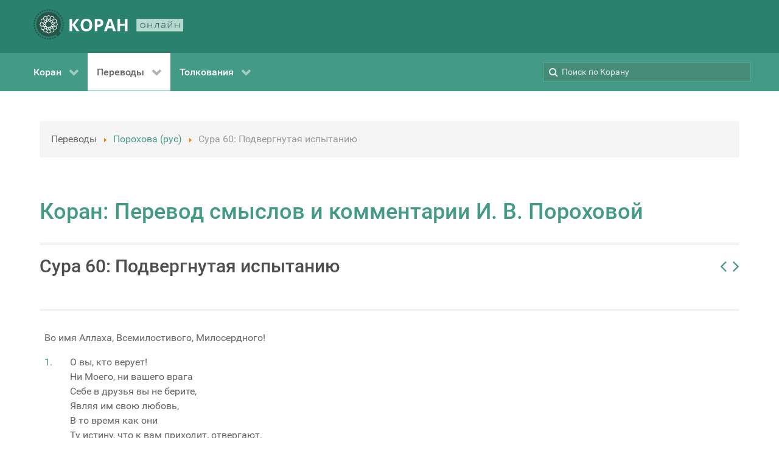

--- FILE ---
content_type: text/html; charset=utf-8
request_url: https://quran.com.ua/meal/porohova/60
body_size: 45390
content:
<!DOCTYPE html>
<html lang="ru-RU" dir="ltr">
        <head>
    
            <meta name="viewport" content="width=device-width, initial-scale=1.0">
        <meta http-equiv="X-UA-Compatible" content="IE=edge" />
        

                <link rel="icon" type="image/x-icon" href="/templates/g5_hydrogen/custom/images/favicon-32x32.png" />
        
                <link rel="apple-touch-icon" sizes="180x180" href="/templates/g5_hydrogen/custom/images/apple-touch-icon.png">
        <link rel="icon" sizes="192x192" href="/templates/g5_hydrogen/custom/images/apple-touch-icon.png">
            
    <meta charset="utf-8" />
	<base href="https://quran.com.ua/meal/porohova/60" />
	<meta name="keywords" content="Коран, куран, тафсир, украинский, крымскотатарский, русский, кулиев, крачковский, порохова, османов, абу-адель, якубович, дизен, куртнезир, къырымтатарджа" />
	<meta name="description" content="Коран, переводы и толкования смыслов на русском, украинском и крымскотатарском языках " />
	<meta name="generator" content="Joomla! - Open Source Content Management" />
	<title>Сура 60: Подвергнутая испытанию | Коран: Перевод смыслов и комментарии И. В. Пороховой</title>
	<link href="/media/gantry5/engines/nucleus/css-compiled/nucleus.css" rel="stylesheet" />
	<link href="/templates/g5_hydrogen/custom/css-compiled/hydrogen_16.css" rel="stylesheet" />
	<link href="/media/gantry5/assets/css/bootstrap-gantry.css" rel="stylesheet" />
	<link href="/media/gantry5/engines/nucleus/css-compiled/joomla.css" rel="stylesheet" />
	<link href="/media/jui/css/icomoon.css" rel="stylesheet" />
	<link href="/media/gantry5/assets/css/font-awesome.min.css" rel="stylesheet" />
	<link href="/templates/g5_hydrogen/custom/css-compiled/hydrogen-joomla_16.css" rel="stylesheet" />
	<link href="/templates/g5_hydrogen/custom/css-compiled/custom_16.css" rel="stylesheet" />
	<style>

.back-to-top { background-color: #1c1c1c;color: #ffffff; }
.back-to-top:hover { background-color: #439a86; }
.back-to-top:hover span { color: #1c1c1c; }

            .g-fixed-element {
                position: fixed;
                width: 100%;
                top: 0;
                left: 0;
                z-index: 1003;
            }
        
	</style>
	<script src="/media/jui/js/jquery.min.js?22deb48e56b576a9240e4bc68f1a55ee"></script>
	<script src="/media/jui/js/jquery-noconflict.js?22deb48e56b576a9240e4bc68f1a55ee"></script>
	<script src="/media/jui/js/jquery-migrate.min.js?22deb48e56b576a9240e4bc68f1a55ee"></script>
	<script src="/media/jui/js/bootstrap.min.js?22deb48e56b576a9240e4bc68f1a55ee"></script>
	<link rel="canonical" href="https://quran.com.ua/meal/porohova/60" />

                    <!-- Global site tag (gtag.js) - Google Analytics -->
<script async src="https://www.googletagmanager.com/gtag/js?id=G-CXV5DHRRZJ"></script>
<script>
  window.dataLayer = window.dataLayer || [];
  function gtag(){dataLayer.push(arguments);}
  gtag('js', new Date());

  gtag('config', 'G-CXV5DHRRZJ');
</script>
            
</head>

    <body class="gantry site com_koran view- no-layout no-task dir-ltr itemid-177 outline-16 g-offcanvas-left g-default g-style-preset1">
        
                    

        <div id="g-offcanvas"  data-g-offcanvas-swipe="1" data-g-offcanvas-css3="1">
                        <div class="g-grid">                        

        <div class="g-block size-100">
             <div id="mobile-menu-3779-particle" class="g-content g-particle">            <div id="g-mobilemenu-container" data-g-menu-breakpoint="48rem"></div>
            </div>
        </div>
            </div>
    </div>
        <div id="g-page-surround">
            <div class="g-offcanvas-hide g-offcanvas-toggle" role="navigation" data-offcanvas-toggle aria-controls="g-offcanvas" aria-expanded="false"><i class="fa fa-fw fa-bars"></i></div>                        

                                            
                <header id="g-header">
                <div class="g-container">                                <div class="g-grid">                        

        <div class="g-block size-100">
             <div id="logo-3291-particle" class="g-content g-particle">            <a href="/" target="_self" title="КОРАН ОНЛАЙН" aria-label="КОРАН ОНЛАЙН" rel="home" class="gantry-logo">
                        <svg id="Layer_1" data-name="Layer 1" xmlns="http://www.w3.org/2000/svg" viewBox="0 0 303.34 61.68" height="50"><defs><style>.cls-1{fill:#26564a;}.cls-2{fill:#fff;}.cls-3{fill:#b4d8ce;}</style></defs><title>quranua</title><path class="cls-1" d="M62.18,44h0a1.64,1.64,0,0,0-1.6,1.65,1.62,1.62,0,0,0,1.63,1.6h0a1.63,1.63,0,0,0,0-3.25Z" transform="translate(-4.66 -2.66)"/><path class="cls-1" d="M64.79,39.46a1.6,1.6,0,0,0-1.22-.25A1.63,1.63,0,0,0,63,42.15a1.63,1.63,0,0,0,2.51-1.65A1.58,1.58,0,0,0,64.79,39.46Z" transform="translate(-4.66 -2.66)"/><path class="cls-1" d="M64.71,34.14a1.69,1.69,0,0,0-.58.1,1.63,1.63,0,0,0-.08,3,1.61,1.61,0,0,0,1.24,0,1.59,1.59,0,0,0,.91-.85,1.63,1.63,0,0,0-1.49-2.29Z" transform="translate(-4.66 -2.66)"/><path class="cls-1" d="M63.83,29.26a1.63,1.63,0,0,0-.56,2.23,1.58,1.58,0,0,0,1,.74,1.6,1.6,0,0,0,1.23-.18,1.63,1.63,0,0,0,.57-2.23,1.63,1.63,0,0,0-2.23-.56Z" transform="translate(-4.66 -2.66)"/><path class="cls-1" d="M63.72,24a1.63,1.63,0,0,0-.11,3.25,1.63,1.63,0,0,0,1.18-.39,1.66,1.66,0,0,0,.56-1.12A1.64,1.64,0,0,0,63.84,24Z" transform="translate(-4.66 -2.66)"/><path class="cls-1" d="M60.9,22.11a1.63,1.63,0,0,0,2.29-.23,1.66,1.66,0,0,0,.36-1.19,1.69,1.69,0,0,0-.59-1.1,1.65,1.65,0,0,0-1.19-.35,1.59,1.59,0,0,0-1.1.59A1.62,1.62,0,0,0,60.9,22.11Z" transform="translate(-4.66 -2.66)"/><path class="cls-1" d="M60.9,16a1.66,1.66,0,0,0-.77-1,1.61,1.61,0,0,0-.79-.21,1.74,1.74,0,0,0-.45.06,1.68,1.68,0,0,0-1,.77,1.65,1.65,0,0,0,.63,2.22,1.63,1.63,0,0,0,2.21-.63A1.67,1.67,0,0,0,60.9,16Z" transform="translate(-4.66 -2.66)"/><path class="cls-1" d="M56.55,11A1.7,1.7,0,0,0,56,11a1.79,1.79,0,0,0-.71.16,1.6,1.6,0,0,0-.82.93,1.62,1.62,0,0,0,1,2.07A1.63,1.63,0,1,0,56.55,11Z" transform="translate(-4.66 -2.66)"/><path class="cls-1" d="M52.33,7.73a1.23,1.23,0,0,0-.27,0,1.54,1.54,0,0,0-.94.31,1.59,1.59,0,0,0-.66,1.05A1.63,1.63,0,0,0,53,10.65a1.63,1.63,0,0,0-.69-2.92Z" transform="translate(-4.66 -2.66)"/><path class="cls-1" d="M47.62,8.45h0a1.63,1.63,0,0,0,0-3.25h0a1.63,1.63,0,0,0,0,3.25Z" transform="translate(-4.66 -2.66)"/><path class="cls-1" d="M43.11,6.72A1.62,1.62,0,0,0,42.8,3.5l-.3,0a1.58,1.58,0,0,0-1,.68,1.55,1.55,0,0,0-.25,1.22A1.62,1.62,0,0,0,43.11,6.72Z" transform="translate(-4.66 -2.66)"/><path class="cls-1" d="M38.34,5.81A1.63,1.63,0,0,0,39.25,5a1.61,1.61,0,0,0,0-1.24,1.59,1.59,0,0,0-.85-.91,1.71,1.71,0,0,0-.67-.14,1.6,1.6,0,0,0-.57.11,1.63,1.63,0,1,0,1.15,3Z" transform="translate(-4.66 -2.66)"/><path class="cls-1" d="M33.49,5.73a1.58,1.58,0,0,0,.74-1,1.61,1.61,0,0,0-.18-1.23,1.62,1.62,0,0,0-1.4-.8,1.62,1.62,0,0,0-1.57,1.23,1.61,1.61,0,0,0,.18,1.23A1.63,1.63,0,0,0,33.49,5.73Z" transform="translate(-4.66 -2.66)"/><path class="cls-1" d="M28.7,6.5a1.62,1.62,0,0,0,.56-1.11,1.64,1.64,0,0,0-.39-1.18,1.66,1.66,0,0,0-1.12-.56h-.12A1.62,1.62,0,1,0,28.7,6.5Z" transform="translate(-4.66 -2.66)"/><path class="cls-1" d="M21.83,8.33a1.62,1.62,0,0,0,2.05-2.52,1.6,1.6,0,0,0-1-.37h-.17a1.69,1.69,0,0,0-1.1.59,1.64,1.64,0,0,0,.24,2.29Z" transform="translate(-4.66 -2.66)"/><path class="cls-1" d="M17.66,11.09a1.65,1.65,0,0,0,2.22-.63A1.63,1.63,0,0,0,18.46,8,1.74,1.74,0,0,0,18,8.1a1.66,1.66,0,0,0-1,.77,1.63,1.63,0,0,0-.15,1.24A1.68,1.68,0,0,0,17.66,11.09Z" transform="translate(-4.66 -2.66)"/><path class="cls-1" d="M14,14.52a1.62,1.62,0,0,0,2.07-1,1.62,1.62,0,0,0-1-2.07,1.69,1.69,0,0,0-.53-.09,1.63,1.63,0,0,0-1.47,2.34A1.6,1.6,0,0,0,14,14.52Z" transform="translate(-4.66 -2.66)"/><path class="cls-1" d="M11.07,18.54A1.63,1.63,0,0,0,12.65,16a1.61,1.61,0,0,0-1.06-.65,1.14,1.14,0,0,0-.26,0,1.63,1.63,0,0,0-1.6,1.36,1.64,1.64,0,0,0,1.34,1.87Z" transform="translate(-4.66 -2.66)"/><path class="cls-1" d="M8.82,23h0a1.64,1.64,0,0,0,1.6-1.65,1.62,1.62,0,0,0-1.63-1.6h0a1.63,1.63,0,0,0,0,3.25Z" transform="translate(-4.66 -2.66)"/><path class="cls-1" d="M6.21,27.54a1.55,1.55,0,0,0,1.22.25A1.63,1.63,0,0,0,8,24.85a1.68,1.68,0,0,0-.91-.28,1.55,1.55,0,0,0-.31,0,1.62,1.62,0,0,0-1.29,1.9A1.58,1.58,0,0,0,6.21,27.54Z" transform="translate(-4.66 -2.66)"/><path class="cls-1" d="M6.87,32.76a1.63,1.63,0,0,0,.08-3,1.7,1.7,0,0,0-.66-.14,1.66,1.66,0,0,0-.58.11,1.59,1.59,0,0,0-.91.85,1.64,1.64,0,0,0,2.07,2.19Z" transform="translate(-4.66 -2.66)"/><path class="cls-1" d="M7.17,37.74a1.63,1.63,0,0,0,.56-2.23,1.58,1.58,0,0,0-1-.74,1.41,1.41,0,0,0-.4-.05,1.63,1.63,0,0,0-1.4,2.46,1.66,1.66,0,0,0,1,.74A1.61,1.61,0,0,0,7.17,37.74Z" transform="translate(-4.66 -2.66)"/><path class="cls-1" d="M8.34,42.59a1.63,1.63,0,0,0-1-2.85H7.27a1.62,1.62,0,0,0-1.62,1.51,1.62,1.62,0,0,0,2.69,1.34Z" transform="translate(-4.66 -2.66)"/><path class="cls-1" d="M10.1,44.89a1.62,1.62,0,0,0-2.29.23,1.66,1.66,0,0,0-.36,1.19A1.69,1.69,0,0,0,8,47.41a1.63,1.63,0,0,0,2.06-2.52Z" transform="translate(-4.66 -2.66)"/><path class="cls-1" d="M12.46,49.12a1.72,1.72,0,0,0-.79-.2,1.74,1.74,0,0,0-.45.06,1.62,1.62,0,0,0-1,.77A1.61,1.61,0,0,0,10.87,52a1.63,1.63,0,0,0,1.24.15,1.68,1.68,0,0,0,1-.77A1.65,1.65,0,0,0,12.46,49.12Z" transform="translate(-4.66 -2.66)"/><path class="cls-1" d="M15.52,52.89A1.6,1.6,0,0,0,15,52.8a1.63,1.63,0,1,0,.71,3.09,1.6,1.6,0,0,0,.82-.93,1.62,1.62,0,0,0-1-2.07Z" transform="translate(-4.66 -2.66)"/><path class="cls-1" d="M19.19,56.06l-.26,0a1.63,1.63,0,0,0-.95.31,1.63,1.63,0,0,0,.69,2.92,1.64,1.64,0,0,0,1.87-1.34A1.64,1.64,0,0,0,19.19,56.06Z" transform="translate(-4.66 -2.66)"/><path class="cls-1" d="M23.38,58.55h0a1.63,1.63,0,0,0,0,3.25h0a1.63,1.63,0,0,0,0-3.25Z" transform="translate(-4.66 -2.66)"/><path class="cls-1" d="M27.89,60.28a1.62,1.62,0,1,0,.61,3.19,1.58,1.58,0,0,0,1-.68,1.55,1.55,0,0,0,.25-1.22A1.62,1.62,0,0,0,27.89,60.28Z" transform="translate(-4.66 -2.66)"/><path class="cls-1" d="M33.23,61.09a1.6,1.6,0,0,0-1.48,1,1.61,1.61,0,0,0,0,1.24,1.59,1.59,0,0,0,.85.91,1.62,1.62,0,0,0,1.24,0,1.62,1.62,0,0,0-.58-3.14Z" transform="translate(-4.66 -2.66)"/><path class="cls-1" d="M37.51,61.27a1.58,1.58,0,0,0-.74,1A1.61,1.61,0,0,0,37,63.49a1.63,1.63,0,0,0,2.23.57,1.66,1.66,0,0,0,.74-1,1.61,1.61,0,0,0-.18-1.23A1.63,1.63,0,0,0,37.51,61.27Z" transform="translate(-4.66 -2.66)"/><path class="cls-1" d="M43.36,60.1a1.64,1.64,0,0,0-1.62,1.51,1.64,1.64,0,0,0,.39,1.18,1.66,1.66,0,0,0,1.12.56,1.63,1.63,0,1,0,.11-3.25Z" transform="translate(-4.66 -2.66)"/><path class="cls-1" d="M49.17,58.67a1.62,1.62,0,0,0-2.05,2.52,1.66,1.66,0,0,0,1.19.36,1.69,1.69,0,0,0,1.1-.59,1.64,1.64,0,0,0-.24-2.29Z" transform="translate(-4.66 -2.66)"/><path class="cls-1" d="M50.52,13.5a24.77,24.77,0,0,0-32.35,2,25.1,25.1,0,0,0-3.61,31.59A24.41,24.41,0,0,0,28.38,57.52c7.51,2.24,14.6,1,21.23-3.24,1.59,1.46,3.12,2.88,4.57,4.2l6.39-7L56.18,47.8C64.59,34.58,59.59,20.17,50.52,13.5Z" transform="translate(-4.66 -2.66)"/><path class="cls-2" d="M52.2,30l-.26-.53-.35,0-.47,0-2-.14L48,29.18,45.88,29l-1.43-.1-.77-.05,2-4h0l-1.77.86-1.48,3.05-1.92-.14-.13-1.91,2.41-1.18.31-.15,1.27-.61h0l1.77-.86h0l1.5-.73.63.41L50.36,25l.19,3.31-.52.35,1.61.11h.15l-.26-4.45-3.36-2.21-.49-.33-.73.36-.93.45-.84.41L42.8,24.19h0l-.59.28-2,1L39.92,21h0l-1.1,1.63h0L39.06,26l-1.72.84-1.08-1.59,1-1.43.54-.8.36-.54h0l.62-.91h0L39.85,20h0l.94-1.38.75,0,2.55.15,1.82,2.77-.27.56,1.45-.71.13-.07-2.45-3.73-4-.23-.59,0-.2.28h0l-.26.39-1.1,1.63-1.48,2.19h0l-.37.54,0,.06-1.19,1.76h0l-1.19-1.76L33,20.49h0l-.14,2h0l.93,1.38,1,1.43-1.07,1.59L32,26l.19-2.69.05-.64h0l0-.73,0-.37h0l.14-2h0l.09-1.27,0-.4.68-.34,2.28-1.15,3,1.49,0,.62.91-1.33.08-.13-4-2-3.59,1.8-.53.27-.06.81h0l-.13,2L31,23.24l-.15,2.2-4-2h0l.86,1.77h0l3,1.48-.14,1.91-1.91.14-1.18-2.42-.61-1.26-.15-.31-.65-1.34L25.89,23h0l-.74-1.5.42-.63L27,18.76l3.31-.19.35.51.11-1.6v-.16l-4.46.26-2.2,3.36-.33.5.36.73h0l.56,1.16.3.61,1.44,3,1,2-.77.05L23,29.19h0l1.63,1.1h0l2.49-.17.89-.06.83,1.72-1.58,1.07L25,31.35l-1.32-.9-.13-.08h0l-1.63-1.1h0l-1.38-.94,0-.75L20.71,25l2.76-1.81.57.27L23.33,22l-.07-.14-3.73,2.46-.23,4,0,.59.29.19h0l.39.27h0l1.63,1.1.1.06L23.76,32h0l.54.36,1.82,1.23-3.68,2.49h0l2,.14h0l2.81-1.89,1.58,1.07L28,37.11l-.89-.06-1.8-.13-.64,0h0l-1.1-.08h0l-1.21-.09-.75-.05h0l-1.67-.12-.34-.67-1.15-2.29,1.49-2.95.62-.05-1.33-.9-.13-.09-2,4,1.81,3.6.27.52.34,0,.47,0,2,.14,1.21.09,2.08.14,1.42.1.77.06-1.94,4h0l1.77-.87h0l1.48-3,1.91.14.14,1.91L28.32,41.6l-1.57.77L25,43.23h0L23.47,44l-.62-.41-2.14-1.41-.19-3.3.51-.35-1.6-.12h-.16l.26,4.46L22.89,45l.5.32.73-.35.93-.45.84-.41L28.27,43h0l.58-.29,2-1,.31,4.44h0l1.1-1.63h0L32,41.16l1.73-.84,1.07,1.59-1,1.43-.54.8-.36.53h0l-.61.91h0l-.71,1-.39.59h0l-.49.72-.45.67-.75,0L27,48.41l-1.82-2.77.28-.56L24,45.79l-.14.06,2.45,3.74,4,.23.59,0,.19-.29h0l.26-.38,1.11-1.63,1.48-2.2h0l.36-.53,0-.06L35.53,43h0l1.19,1.77L38,46.68h0l.14-2h0l-.93-1.37-1-1.43,1.08-1.59,1.72.84-.19,2.68-.12,1.74h0l-.14,2h0l-.09,1.27,0,.39-.67.34L35.53,50.7l-3-1.49,0-.62-.9,1.34-.09.12,4,2,3.59-1.81.53-.26.06-.81h0l.14-2L40,45.14l0-.57,0-.64.16-2.2,4,2-.86-1.77-.32-.16-2.72-1.32.13-1.91,1.92-.14,1.17,2.42.77,1.57h0l.86,1.77h0l.73,1.5-.41.63-1.41,2.14-3.3.19-.35-.52-.12,1.61v.15l4.46-.25L47,46.22l.32-.49L47,45h0l-.57-1.16-.29-.61-1.45-3-1-2,.77-.06L48.12,38h0l-1.63-1.1h0L44,37.05l-.89.06-.84-1.72,1.59-1.07,2.23,1.5h0l.53.36h0l.5.34.41.28h0l1.63,1.1h0l1.39.94,0,.75-.14,2.55L47.59,44,47,43.69l.7,1.45.07.13,3.73-2.45.24-4,0-.59-.29-.2h0l-.39-.26h0l-1.63-1.1-1-.71-1.15-.77h0l-.54-.36-1.82-1.24,3.68-2.49h0l-2-.13h0l-2.8,1.89-1.59-1.07.84-1.72.89.06,1.79.13.65,0h0l1.09.08h0l1.21.08.75.06h0l1.67.12.34.67,1.15,2.28-1.49,3-.62.05,1.34.9.12.08,2-4Zm-9.43,3.59L40.72,35,41.8,37.2l-2.47.18-.18,2.47-2.23-1.08-1.39,2-1.39-2-2.23,1.08-.17-2.47-2.48-.18L30.35,35l-2.06-1.39,2.06-1.39L29.26,30l2.48-.17.17-2.48,2.23,1.09,1.39-2.06,1.39,2.06,2.23-1.09.18,2.48L41.8,30l-1.08,2.23Z" transform="translate(-4.66 -2.66)"/><path class="cls-2" d="M35.53,33.58" transform="translate(-4.66 -2.66)"/><path class="cls-2" d="M98,47.43h-6l-9-12.6v12.6H77.76V22.56H83v12l8.92-12h5.61L88.49,34.5Z" transform="translate(-4.66 -2.66)"/><path class="cls-2" d="M123.75,35q0,6.18-3.07,9.5t-8.78,3.31q-5.72,0-8.78-3.31t-3.06-9.53q0-6.21,3.07-9.49t8.81-3.27q5.73,0,8.77,3.3T123.75,35Zm-18.16,0q0,4.17,1.58,6.28a5.54,5.54,0,0,0,4.73,2.11q6.31,0,6.32-8.39t-6.28-8.4a5.56,5.56,0,0,0-4.75,2.12Q105.59,30.8,105.59,35Z" transform="translate(-4.66 -2.66)"/><path class="cls-2" d="M146.09,30.32a7.62,7.62,0,0,1-2.51,6.14c-1.68,1.42-4.05,2.13-7.14,2.13h-2.26v8.84H128.9V22.56h7.95q4.53,0,6.88,2A7.1,7.1,0,0,1,146.09,30.32Zm-11.91,3.94h1.73a5.76,5.76,0,0,0,3.64-1,3.35,3.35,0,0,0,1.21-2.8,3.44,3.44,0,0,0-1-2.73,4.74,4.74,0,0,0-3.17-.89h-2.4Z" transform="translate(-4.66 -2.66)"/><path class="cls-2" d="M166,47.43l-1.8-5.92h-9.07l-1.8,5.92h-5.69l8.78-25h6.45l8.82,25ZM163,37.09q-2.5-8.06-2.82-9.1c-.21-.71-.36-1.26-.45-1.67q-.56,2.17-3.21,10.77Z" transform="translate(-4.66 -2.66)"/><path class="cls-2" d="M195.21,47.43H190V36.7H180.1V47.43h-5.27V22.56h5.27v9.75H190V22.56h5.26Z" transform="translate(-4.66 -2.66)"/><rect class="cls-3" x="208.68" y="19.75" width="94.66" height="25.4"/><path class="cls-1" d="M231.18,35.83a4.86,4.86,0,0,1-1.35,3.65,5.13,5.13,0,0,1-3.72,1.31,5.52,5.52,0,0,1-2.63-.6,4.19,4.19,0,0,1-1.75-1.74,5.42,5.42,0,0,1-.61-2.62,4.84,4.84,0,0,1,1.35-3.65,5.09,5.09,0,0,1,3.7-1.3,5,5,0,0,1,3.68,1.32A4.87,4.87,0,0,1,231.18,35.83Zm-9,0a4.32,4.32,0,0,0,1,3.07,4.41,4.41,0,0,0,5.83,0,4.36,4.36,0,0,0,1-3.07,4.25,4.25,0,0,0-1-3.07,3.82,3.82,0,0,0-2.92-1.09,3.77,3.77,0,0,0-2.9,1.09A4.29,4.29,0,0,0,222.21,35.83Z" transform="translate(-4.66 -2.66)"/><path class="cls-1" d="M237,31.06v4.2h7.22v-4.2h1v9.56h-1V36H237v4.61h-1V31.06Z" transform="translate(-4.66 -2.66)"/><path class="cls-1" d="M258.49,40.62h-1V31.87h-4a36.39,36.39,0,0,1-.77,5.3,6.73,6.73,0,0,1-1.17,2.68,2.32,2.32,0,0,1-1.86.86,3,3,0,0,1-.71-.08v-.79a2.1,2.1,0,0,0,.57.06c.79,0,1.42-.7,1.91-2.1a30.13,30.13,0,0,0,1.1-6.74h6Z" transform="translate(-4.66 -2.66)"/><path class="cls-1" d="M270.81,40.62l-.26-1.51h-.09a5.23,5.23,0,0,1-1.76,1.3,5.38,5.38,0,0,1-2.14.38,4.16,4.16,0,0,1-2.6-.72,2.48,2.48,0,0,1,.45-4.16,8.65,8.65,0,0,1,4-.82l2.17-.05V34.4a2.87,2.87,0,0,0-.66-2,2.79,2.79,0,0,0-2.12-.7,8.22,8.22,0,0,0-3.28.74l-.38-.76a10,10,0,0,1,3.7-.73,4.16,4.16,0,0,1,2.8.81,3.27,3.27,0,0,1,.92,2.55v6.36ZM266.62,40a4.4,4.4,0,0,0,2.88-.87,3,3,0,0,0,1.05-2.43v-.94l-2,.07a8.53,8.53,0,0,0-3.42.63,1.74,1.74,0,0,0-1,1.65,1.66,1.66,0,0,0,.66,1.4A3,3,0,0,0,266.62,40Z" transform="translate(-4.66 -2.66)"/><path class="cls-1" d="M277.84,31.06V38l-.06,1.8,6.75-8.71h1.38v9.56h-1V33.75l0-1.84-6.74,8.71h-1.35V31.06Zm3.55-1.35a4.08,4.08,0,0,1-2.38-.58,2.52,2.52,0,0,1-.95-1.89H279a2,2,0,0,0,.71,1.37,3,3,0,0,0,1.72.4,2.83,2.83,0,0,0,1.71-.42,1.87,1.87,0,0,0,.68-1.35h.92C284.58,28.89,283.47,29.71,281.39,29.71Z" transform="translate(-4.66 -2.66)"/><path class="cls-1" d="M292.35,31.06v4.2h7.22v-4.2h1v9.56h-1V36h-7.22v4.61h-1V31.06Z" transform="translate(-4.66 -2.66)"/></svg>
            </a>
            </div>
        </div>
            </div>
            </div>
        
    </header>
                                
                <section id="g-navigation">
                <div class="g-container">                                <div class="g-grid">                        

        <div class="g-block size-70">
             <div id="menu-6938-particle" class="g-content g-particle">            <nav class="g-main-nav" data-g-hover-expand="true">
        <ul class="g-toplevel">
                                                                                                                
        
                
        
                
        
        <li class="g-menu-item g-menu-item-type-component g-menu-item-111 g-parent g-standard g-menu-item-link-parent ">
                            <a class="g-menu-item-container" href="/">
                                                                <span class="g-menu-item-content">
                                    <span class="g-menu-item-title">Коран</span>
            
                    </span>
                    <span class="g-menu-parent-indicator" data-g-menuparent=""></span>                            </a>
                                                                            <ul class="g-dropdown g-inactive g-fade g-dropdown-right">
            <li class="g-dropdown-column">
                        <div class="g-grid">
                        <div class="g-block size-100">
            <ul class="g-sublevel">
                <li class="g-level-1 g-go-back">
                    <a class="g-menu-item-container" href="#" data-g-menuparent=""><span>Back</span></a>
                </li>
                                                                                                                    
        
                
        
                
        
        <li class="g-menu-item g-menu-item-type-component g-menu-item-181 g-standard  ">
                            <a class="g-menu-item-container" href="/koran/arabic">
                                                                <span class="g-menu-item-content">
                                    <span class="g-menu-item-title">Коран (ар)</span>
            
                    </span>
                                                </a>
                                </li>
    
    
            </ul>
        </div>
            </div>

            </li>
        </ul>
            </li>
    
                                                                                                
        
                
        
                
        
        <li class="g-menu-item g-menu-item-type-heading g-menu-item-184 g-parent active g-standard  ">
                            <div class="g-menu-item-container" data-g-menuparent="">                                                                            <span class="g-nav-header g-menu-item-content">            <span class="g-menu-item-title">Переводы</span>
            </span>
                                        <span class="g-menu-parent-indicator"></span>                            </div>                                                                <ul class="g-dropdown g-inactive g-fade g-dropdown-right">
            <li class="g-dropdown-column">
                        <div class="g-grid">
                        <div class="g-block size-100">
            <ul class="g-sublevel">
                <li class="g-level-1 g-go-back">
                    <a class="g-menu-item-container" href="#" data-g-menuparent=""><span>Back</span></a>
                </li>
                                                                                                                    
        
                
        
                
        
        <li class="g-menu-item g-menu-item-type-component g-menu-item-175 g-standard  ">
                            <a class="g-menu-item-container" href="/meal/kuliev">
                                                                <span class="g-menu-item-content">
                                    <span class="g-menu-item-title">Кулиев (рус)</span>
            
                    </span>
                                                </a>
                                </li>
    
                                                                                                
        
                
        
                
        
        <li class="g-menu-item g-menu-item-type-component g-menu-item-179 g-standard  ">
                            <a class="g-menu-item-container" href="/meal/abu-adel">
                                                                <span class="g-menu-item-content">
                                    <span class="g-menu-item-title">Абу Адель (рус)</span>
            
                    </span>
                                                </a>
                                </li>
    
                                                                                                
        
                
        
                
        
        <li class="g-menu-item g-menu-item-type-component g-menu-item-176 g-standard  ">
                            <a class="g-menu-item-container" href="/meal/osmanov">
                                                                <span class="g-menu-item-content">
                                    <span class="g-menu-item-title">Османов (рус)</span>
            
                    </span>
                                                </a>
                                </li>
    
                                                                                                
        
                
        
                
        
        <li class="g-menu-item g-menu-item-type-component g-menu-item-177 active g-standard  ">
                            <a class="g-menu-item-container" href="/meal/porohova">
                                                                <span class="g-menu-item-content">
                                    <span class="g-menu-item-title">Порохова (рус)</span>
            
                    </span>
                                                </a>
                                </li>
    
                                                                                                
        
                
        
                
        
        <li class="g-menu-item g-menu-item-type-component g-menu-item-180 g-standard  ">
                            <a class="g-menu-item-container" href="/meal/krachkovskiy">
                                                                <span class="g-menu-item-content">
                                    <span class="g-menu-item-title">Крачковский (рус)</span>
            
                    </span>
                                                </a>
                                </li>
    
                                                                                                
        
                
        
                
        
        <li class="g-menu-item g-menu-item-type-component g-menu-item-182 g-standard  ">
                            <a class="g-menu-item-container" href="/meal/dizen-qurtnezir">
                                                                <span class="g-menu-item-content">
                                    <span class="g-menu-item-title">Дизен, Къуртнезир (кр.тат)</span>
            
                    </span>
                                                </a>
                                </li>
    
                                                                                                
        
                
        
                
        
        <li class="g-menu-item g-menu-item-type-component g-menu-item-193 g-standard  ">
                            <a class="g-menu-item-container" href="/meal/yakubovich">
                                                                <span class="g-menu-item-content">
                                    <span class="g-menu-item-title">Якубович (укр)</span>
            
                    </span>
                                                </a>
                                </li>
    
    
            </ul>
        </div>
            </div>

            </li>
        </ul>
            </li>
    
                                                                                                
        
                
        
                
        
        <li class="g-menu-item g-menu-item-type-heading g-menu-item-183 g-parent g-standard  ">
                            <div class="g-menu-item-container" data-g-menuparent="">                                                                            <span class="g-nav-header g-menu-item-content">            <span class="g-menu-item-title">Толкования</span>
            </span>
                                        <span class="g-menu-parent-indicator"></span>                            </div>                                                                <ul class="g-dropdown g-inactive g-fade g-dropdown-right">
            <li class="g-dropdown-column">
                        <div class="g-grid">
                        <div class="g-block size-100">
            <ul class="g-sublevel">
                <li class="g-level-1 g-go-back">
                    <a class="g-menu-item-container" href="#" data-g-menuparent=""><span>Back</span></a>
                </li>
                                                                                                                    
        
                
        
                
        
        <li class="g-menu-item g-menu-item-type-component g-menu-item-178 g-standard  ">
                            <a class="g-menu-item-container" href="/tafsir/as-saadi">
                                                                <span class="g-menu-item-content">
                                    <span class="g-menu-item-title">Ас-Саади (рус)</span>
            
                    </span>
                                                </a>
                                </li>
    
                                                                                                
        
                
        
                
        
        <li class="g-menu-item g-menu-item-type-component g-menu-item-185 g-standard  ">
                            <a class="g-menu-item-container" href="/tafsir/al-muntahab">
                                                                <span class="g-menu-item-content">
                                    <span class="g-menu-item-title">Аль-Мунтахаб (рус)</span>
            
                    </span>
                                                </a>
                                </li>
    
    
            </ul>
        </div>
            </div>

            </li>
        </ul>
            </li>
    
    
        </ul>
    </nav>
            </div>
        </div>
                    

        <div class="g-block size-30">
             <div class="g-content">
                                    <div class="platform-content"><div class="moduletable ">
						<div class="searchbox"><form action="/meal/porohova" method="get"><label for="search-by"><i class="fa fa-search"></i></label><input id="search-by" type="text" maxlength="100" name="q" placeholder="Поиск по Корану"><input name="searchdb" type="hidden" value=""><button type="submit" class="button button-square" style="display:none;"><i class="fa fa-search"></i></button></form></div><noscript><strong>JavaScript is currently disabled.</strong>Please enable it for a better experience of <a href="http://2glux.com/projects/jumi">Jumi</a>.</noscript>		</div></div>
            
        </div>
        </div>
            </div>
            </div>
        
    </section>
                                
                <main id="g-main">
                <div class="g-container">                                <div class="g-grid">                        

        <div class="g-block size-100">
             <div class="g-content">
                                    <div class="platform-content"><div class="moduletable ">
						<div aria-label="Breadcrumbs" role="navigation">
	<ul itemscope itemtype="https://schema.org/BreadcrumbList" class="breadcrumb">
					<li class="active">
				<span class="divider icon-location"></span>
			</li>
		
						<li itemprop="itemListElement" itemscope itemtype="https://schema.org/ListItem">
											<span itemprop="name">
							Переводы						</span>
					
											<span class="divider">
							<img src="/media/system/images/arrow.png" alt="" />						</span>
										<meta itemprop="position" content="1">
				</li>
							<li itemprop="itemListElement" itemscope itemtype="https://schema.org/ListItem">
											<a itemprop="item" href="/meal/porohova" class="pathway"><span itemprop="name">Порохова (рус)</span></a>
					
											<span class="divider">
							<img src="/media/system/images/arrow.png" alt="" />						</span>
										<meta itemprop="position" content="2">
				</li>
							<li itemprop="itemListElement" itemscope itemtype="https://schema.org/ListItem" class="active">
					<span itemprop="name">
						Сура 60: Подвергнутая испытанию					</span>
					<meta itemprop="position" content="3">
				</li>
				</ul>
</div>
		</div></div>
            
        </div>
        </div>
            </div>
                            <div class="g-grid">                        

        <div class="g-block size-100">
             <div class="g-system-messages">
                                            <div id="system-message-container">
    </div>

            
    </div>
        </div>
            </div>
                            <div class="g-grid">                        

        <div class="g-block size-100">
             <div class="g-content">
                                                            <div class="platform-content row-fluid"><div class="span12"><div class="componentheading"><h1><a href="/meal/porohova">Коран: Перевод смыслов и комментарии И. В. Пороховой</a></h1></div><div class="g-grid" style="border-top: 4px solid #f0f2f4;"><div class="g-block size-70"><h2>Сура 60: Подвергнутая испытанию</h2></div><div class="g-block size-30"><h2><a href="/meal/porohova/61" title="$ntitle" style="float:right;margin-left:10px;"><i class="fa fa-angle-right"></i></a><a href="/meal/porohova/59" title="$ptitle" style="float:right"><i class="fa fa-angle-left"></i></a></h2></div></div><hr><div class="g-grid"><div class="g-block size-100"><table width=100% class='table-hover' border=0 id='body'><col width=40 /><col width=100% /><tr><td colspan=2   >Во имя Аллаха, Всемилостивого, Милосердного!</td></tr><tr  class='ayattr' id='1'><td valign=top nowrap class='ayatref'><a name='1' href='/60/1?r=por'>1</a>.&nbsp;</td>
      <td valign=top >О вы, кто верует!<br>Ни Моего, ни вашего врага<br>Себе в друзья вы не берите,<br>Являя им свою любовь,<br>В то время как они<br>Ту истину, что к вам приходит, отвергают.<br>И гонят (с вашей же земли) посланника и вас<br>За то, что веруете вы в Аллаха, вашего Владыку.<br>И если вы пришли сражаться на Моем пути<br>И тем снискать Мое благоволенье,<br>Вы тайную любовь к ним не храните, -<br>Ведь знаю Я о всем сполна,<br>Что делаете вы сокрыто или явно.<br>А тот, кто поступает так,<br>С пути прямого отклонился.</td></tr><tr  class='ayattr' id='2'><td valign=top nowrap class='ayatref'><a name='2' href='/60/2?r=por'>2</a>.&nbsp;</td>
      <td valign=top >Но если им удастся вами завладеть,<br>Врагами вашими себя они проявят,<br>Направив руки и язык свой вам во зло, -<br>Они хотят, чтобы неверными вы стали;</td></tr><tr  class='ayattr' id='3'><td valign=top nowrap class='ayatref'><a name='3' href='/60/3?r=por'>3</a>.&nbsp;</td>
      <td valign=top >Ни ваши родственники и ни ваши дети<br>В День Воскресения вам не помогут.<br>Рассудит между вами Он, -<br>Ведь зрит Аллах во все, что делаете вы.</td></tr><tr  class='ayattr' id='4'><td valign=top nowrap class='ayatref'><a name='4' href='/60/4?r=por'>4</a>.&nbsp;</td>
      <td valign=top >Поистине, для вас прекрасный есть пример<br>В (пророке) Ибрахиме<a href="https://quran.com.ua/meal/porohova/60#_ftn1" tooltip="Противопоставление слов Ибрахима (библ. Авраам), обращенных к отцу, словам верующих, начинающих четвертую строку. Отсюда возможная расшифровка пе..." name="_ftnref1" class="fnote"> [1]</a> и в тех, кто следовал за ним,<br>Когда народу своему они сказали:<br>«Мы покидаем вас и то,<br>Чему вы молитесь, опричь Аллаха.<br>Мы отвергаем вас (и вашу веру);<br>Вражда и ненависть навечно<br>(Стеною) лягут между нами,<br>Пока в Единого Аллаха не уверуете вы».<br>Но (вам не могут быть примером)<br>Слова, что Ибрахим отцу сказал:<br>«Поистине, я о твоем прощении молиться буду,<br>Но не владею я ничем перед Аллахом для тебя.<br>О наш Господь! Мы лишь Тебе себя вверяем<br>И с покаянием к Тебе идем;<br>К Тебе лежит и наше возвращенье.</td></tr><tr  class='ayattr' id='5'><td valign=top nowrap class='ayatref'><a name='5' href='/60/5?r=por'>5</a>.&nbsp;</td>
      <td valign=top >О наш Господь!<br>Не делай нас Ты испытанием для тех,<br>Кто (Истину Твою) не принял,<br>И нам прощение пошли, -<br>Ведь мудр и всесилен Ты!»</td></tr><tr  class='ayattr' id='6'><td valign=top nowrap class='ayatref'><a name='6' href='/60/6?r=por'>6</a>.&nbsp;</td>
      <td valign=top >Поистине, для вас в них дан пример прекрасный,-<br>Для тех из вас, кто лик свой повернул к Аллаху,<br>(Уверовав) в Последний День;<br>Но если отвратится кто, -<br>Аллах, поистине, богат и достохвален!</td></tr><tr  class='ayattr' id='7'><td valign=top nowrap class='ayatref'><a name='7' href='/60/7?r=por'>7</a>.&nbsp;</td>
      <td valign=top >Аллах, быть может, между вами<br>И теми, кто сейчас враждует против вас,<br>Любовь (и дружбу) утвердит, -<br>Поистине, Аллах всесилен,<br>Он - милостив и всепрощающ!</td></tr><tr  class='ayattr' id='8'><td valign=top nowrap class='ayatref'><a name='8' href='/60/8?r=por'>8</a>.&nbsp;</td>
      <td valign=top >Аллах запрета не дает<br>Вам доброту и справедливость проявлять<br>К тем людям, кто за вашу веру с вами не сражался,<br>Не изгонял из дома вас, -<br>Поистине, Он любит справедливых!</td></tr><tr  class='ayattr' id='9'><td valign=top nowrap class='ayatref'><a name='9' href='/60/9?r=por'>9</a>.&nbsp;</td>
      <td valign=top >Аллах дает запрет в друзья брать тех,<br>Которые сражались против веры,<br>И гнали вас из ваших очагов,<br>И помогали вашему изгнанью.<br>И те, кто примет их в друзья,<br>Перед Аллахом нечестивы (будут).</td></tr><tr  class='ayattr' id='10'><td valign=top nowrap class='ayatref'><a name='10' href='/60/10?r=por'>10</a>.&nbsp;</td>
      <td valign=top >О вы, кто верует!<br>Когда к вам беженки (из Мекки) верные придут,<br>Вы испытать на веру их должны, -<br>Аллах их веру знает.<br>Когда узнаете, что веруют они,<br>Не возвращайте их к неверным, -<br>Ведь для неверного супруга<br>Она законною женой не может стать,<br>(Как равно) и неверный<br>Не может быть законным мужем ей.<br>Но им верните все издержки.<br>Вам нет греха на них жениться,<br>Коль вы предбрачный дар дадите им.<br>Но не держите вы неверных жен<br>И требуйте назад свои издержки,<br>И пусть неверные мужья<br>Востребуют от вас, что издержали<br>На жен, которые от них ушли.<br>Таков для вас наказ Аллаха.<br>Он все рассудит между вами, -<br>Ведь преисполнен знания и мудрости Аллах!</td></tr><tr  class='ayattr' id='11'><td valign=top nowrap class='ayatref'><a name='11' href='/60/11?r=por'>11</a>.&nbsp;</td>
      <td valign=top >И коль какая-то из ваших жен<br>От вас к неверному ушла,<br>Вы ж в прибавление себе (другую взяли),<br>Платите тем, от коих жены к вам ушли,<br>Вы равное тому, что эти люди издержали,<br>И страх имейте пред Аллахом,<br>В Которого уверовали вы!</td></tr><tr  class='ayattr' id='12'><td valign=top nowrap class='ayatref'><a name='12' href='/60/12?r=por'>12</a>.&nbsp;</td>
      <td valign=top >О пророк! Когда к тебе, на верность присягая,<br>Придут те женщины, что веруют (в Аллаха),<br>Клянясь, что в равные Ему<br>Не будут измышлять других богов,<br>Не будут красть, блудить не будут,<br>Не будут убивать своих детей,<br>Искусной ложью покрывать не будут<br>Все злодеянья рук своих и ног<a href="https://quran.com.ua/meal/porohova/60#_ftn2" tooltip="Греховные дела и поступки...." name="_ftnref2" class="fnote"> [2]</a>,<br>Противиться тебе во всем,<br>Что добродетельно, не будут, -<br>Тогда прими присягу их<br>И испроси для них прощенья у Аллаха, -<br>Поистине, всемилостив и всепрощающ Он!</td></tr><tr  class='ayattr' id='13'><td valign=top nowrap class='ayatref'><a name='13' href='/60/13?r=por'>13</a>.&nbsp;</td>
      <td valign=top >О вы, кто верует!<br>С людьми, на коих - гнев Аллаха, не дружите.<br>Ведь в жизни будущей отчаялись они,<br>Как те неверные,<br>Которые сейчас в отчаянии пребывают об обитателях могил<a href="https://quran.com.ua/meal/porohova/60#_ftn3" tooltip="То есть не верят во вторую жизнь и печалятся об умерших близких...." name="_ftnref3" class="fnote"> [3]</a>.</td></tr></table></div></div><hr><div class="g-grid"><div class="g-block size-100"><h2><a href="/meal/porohova/61" title="$ntitle" style="float:right;margin-left:10px;"><i class="fa fa-angle-right"></i></a><a href="/meal/porohova/59" title="$ptitle" style="float:right"><i class="fa fa-angle-left"></i></a></h2></div></div><p></p><div class="g-grid"><div class="g-block size-100"><div id='_ftn1'><p><a href='#_ftnref1' name='_ftn1' class='fnote'>[1]</a> <a name="_ftn4::1"></a><span id="_ftn4::1" title="_ftn4::1">Противопоставление слов Ибрахима (библ. Авраам), обращенных к отцу, словам верующих, начинающих четвертую строку. Отсюда возможная расшифровка перевода: «Но те слова, что Ибрахим сказал отцу, себе в пример вы не берите».</span></p> </div><div id='_ftn2'><p><a href='#_ftnref2' name='_ftn2' class='fnote'>[2]</a> <a name="_ftn12::1"></a><span id="_ftn12::1" title="_ftn12::1">Греховные дела и поступки.</span></p> </div><div id='_ftn3'><p><a href='#_ftnref3' name='_ftn3' class='fnote'>[3]</a> <a name="_ftn13::1"></a><span id="_ftn13::1" title="_ftn13::1">То есть не верят во вторую жизнь и печалятся об умерших близких.</span></p> </div></div></div></div></div></div></div>
    
            
    </div>
        </div>
            </div>
            </div>
        
    </main>
                                
                <footer id="g-footer">
                <div class="g-container">                                <div class="g-grid">                        

        <div class="g-block size-40">
             <div id="copyright-4070-particle" class="g-content g-particle">            &copy;
        2026
            </div>
        </div>
                    

        <div class="g-block size-30">
             <div class="spacer"></div>
        </div>
                    

        <div class="g-block size-30">
             <div id="branding-1487-particle" class="g-content g-particle">            <div class="g-branding branding">
    
</div>
            </div>
        </div>
            </div>
            </div>
        
    </footer>
            
                        

        </div>
                    

                        <script type="text/javascript" src="/media/gantry5/assets/js/main.js"></script>
    <script type="text/javascript">
jQuery(function($) {
  var a = document.createElement('a');
  a.className += 'back-to-top';
  a.title = 'Back to top';
  a.innerHTML = '<span class="jl-icon"><i class="arrow-up"> ';

  document.getElementsByTagName('body')[0].appendChild(a);
  if ($('.back-to-top').length) {
    var scrollTrigger = 0, // px
    backToTop = function() {
      var scrollTop = $(window).scrollTop();
      if (scrollTop > scrollTrigger) {
        $('.back-to-top').removeClass('backHide');
      } else {
        $('.back-to-top').addClass('backHide');
      }
    };
    backToTop();
    $(window).on('scroll', function() {
      backToTop();
    });
    $('.back-to-top').on('click', function(e) {
      e.preventDefault();
      $('html,body').animate({
        scrollTop: 0
      }, 700);
    });
  }
});
</script>
    

    

        
    <noscript><strong>JavaScript is currently disabled.</strong>Please enable it for a better experience of <a href="http://2glux.com/projects/jumi">Jumi</a>.</noscript></body>
</html>
